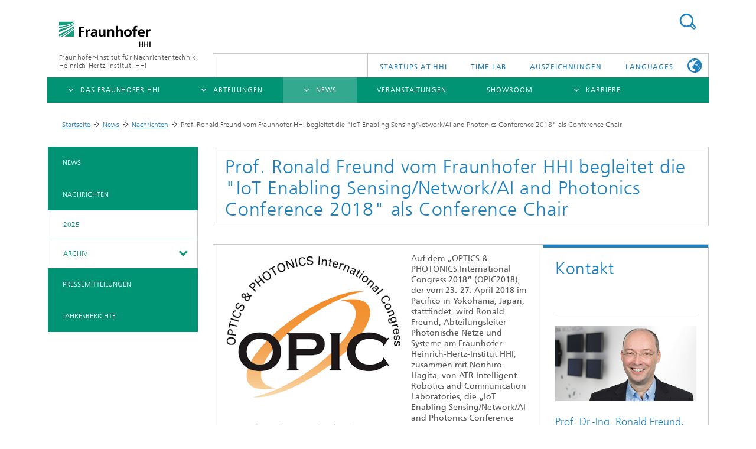

--- FILE ---
content_type: text/html; charset=utf-8
request_url: https://www.hhi.fraunhofer.de/news/nachrichten/2018/prof-ronald-freund-vom-fraunhofer-hhi-begleitet-die-iot-enabling-sensing-network-ai-and-photonics-conference-2018-als-conference-chair.html
body_size: 16029
content:
<!DOCTYPE html>
<!--[if lt IE 7]> <html class="ie6 oldie lt-ie7" dir="ltr" lang="de"> <![endif]-->
<!--[if IE 7]> <html class="ie7 oldie lt-ie8" dir="ltr" lang="de"> <![endif]-->
<!--[if IE 8]> <html class="ie8 oldie lt-ie9" dir="ltr" lang="de"> <![endif]-->
<!--[if IE 9]> <html class="ie9 oldie lt-ie10" dir="ltr" lang="de"> <![endif]-->
<!--[if gt IE 9]> <!--><html  dir="ltr" lang="de"> <!--<![endif]-->
<head>

<meta http-equiv="Content-Type" content="text/html; charset=utf-8">
<!-- 
	This website is powered by TYPO3 - inspiring people to share!
	TYPO3 is a free open source Content Management Framework initially created by Kasper Skaarhoj and licensed under GNU/GPL.
	TYPO3 is copyright 1998-2026 of Kasper Skaarhoj. Extensions are copyright of their respective owners.
	Information and contribution at https://typo3.org/
-->


<link rel="shortcut icon" href="/typo3conf/ext/hhi_template/Resources/Public/Images/favicon.ico" type="image/vnd.microsoft.icon">
<title>Prof. Ronald Freund vom Fraunhofer HHI begleitet die &quot;IoT Enabling Sensing/Network/AI and Photonics Conference 2018&quot; als Conference Chair</title>
<meta name="generator" content="TYPO3 CMS" />
<meta name="description" content="Innovationen für die digitale Gesellschaft von morgen stehen im Mittelpunkt der Forschungs- und Entwicklungsarbeit des Fraunhofer HHI. Das Institut trägt signifikant zu den Standards für Informations- und Kommunikationstechnologien bei und schafft neue Anwendungen als Partner der Industrie." />
<meta name="twitter:card" content="summary" />


<link rel="stylesheet" type="text/css" href="/fileadmin/hhi_custom.css?1638526912" media="all">
<link rel="stylesheet" type="text/css" href="/typo3conf/ext/slickcarousel/Resources/Public/Css/slick.min.css?1624340711" media="all">
<link rel="stylesheet" type="text/css" href="/typo3conf/ext/hhi_template/Resources/Public/Css/print.css?1624340708" media="all">
<link rel="stylesheet" type="text/css" href="/typo3temp/assets/css/fraunhofer.css?1768581760" media="all">
<link href="/typo3conf/ext/hhi_template/Resources/Public/Vite/assets/hhi-new.css?1762841102" rel="stylesheet" type="text/css" >



<script src="/typo3conf/ext/hhi_template/Resources/Public/JavaScript/build/fraunhofer.js?1762841164" type="text/javascript"></script>


<meta name="author" content="Fraunhofer Heinrich-Hertz-Institut">
	<meta name="robots" content="index, follow" />
	<meta name="viewport" content="width=device-width, initial-scale=1.0">
	<meta http-equiv="x-ua-compatible" content="IE=Edge">		<script type="text/x-mathjax-config">
			MathJax.Hub.Config({
				tex2jax: {
					inlineMath: [
						['$', '$'],
						['\\(', '\\)']
					],
					processEscapes: true
				}
			});
		</script>
<script defer=1 src="/typo3conf/ext/hhi_template/Resources/Public/JavaScript/src/modules/mathjax/MathJax.js?config=TeX-MML-AM_CHTML"></script><link rel="alternate" type="application/rss+xml" title="RSS-Feed" href="index.php?id=1&type=100" />
<link rel="canonical" href="https://www.hhi.fraunhofer.de/news/nachrichten/2018/prof-ronald-freund-vom-fraunhofer-hhi-begleitet-die-iot-enabling-sensing-network-ai-and-photonics-conference-2018-als-conference-chair.html"/>

<link rel="alternate" hreflang="de" href="https://www.hhi.fraunhofer.de/news/nachrichten/2018/prof-ronald-freund-vom-fraunhofer-hhi-begleitet-die-iot-enabling-sensing-network-ai-and-photonics-conference-2018-als-conference-chair.html"/>
<link rel="alternate" hreflang="en" href="https://www.hhi.fraunhofer.de/en/news/nachrichten/2018/prof-ronald-freund-from-fraunhofer-hhi-will-hold-the-conference-chair-at-the-iot-enabling-sensing-network-ai-and-photonics-conference-2018.html"/>
<link rel="alternate" hreflang="x-default" href="https://www.hhi.fraunhofer.de/news/nachrichten/2018/prof-ronald-freund-vom-fraunhofer-hhi-begleitet-die-iot-enabling-sensing-network-ai-and-photonics-conference-2018-als-conference-chair.html"/>

<script type="text/javascript">
	(function(d,s){
		var l=d.createElement(s),e=d.getElementsByTagName(s)[0];
		l.async=true;l.type='text/javascript';
		l.src='https://c.leadlab.click/86550953da0a478a.js';
		e.parentNode.insertBefore(l,e);
	})(document,'script');
</script>
</head>
<body id="p1351" class="page-1351 pagelevel-4 language-0 backendlayout-hauptspalte_marginalspalte layout-default">



<div class="fhg-wrapper">
    <noscript>
        <div class="noscript-warning">
            <p>Javascript is disabled in your browser. Please enable it for full functionality and experience.</p>
        </div>
    </noscript>

    <header role="banner">
        <div class="fhg-header">
            <div class="fhg-grid">

                <div class="row1">
                    <div class="fhg-grid-item fhg-grid-3-2-1-1 section-search">
                        <section role="search">
                            <form method="post" id="search-form" action="/suchergebnisse.html?tx_indexedsearch_pi2%5Baction%5D=search&amp;tx_indexedsearch_pi2%5Bcontroller%5D=Search&amp;cHash=9e3f4489306897cf9e0afaef6e1da1d2">
<div>
<input type="hidden" name="tx_indexedsearch_pi2[__referrer][@extension]" value="" />
<input type="hidden" name="tx_indexedsearch_pi2[__referrer][@controller]" value="Standard" />
<input type="hidden" name="tx_indexedsearch_pi2[__referrer][@action]" value="hauptspalteMarginalspalte" />
<input type="hidden" name="tx_indexedsearch_pi2[__referrer][arguments]" value="YTowOnt9fe04f1c8a561e4e896d5c6c06563c42e3ea1d059" />
<input type="hidden" name="tx_indexedsearch_pi2[__referrer][@request]" value="{&quot;@extension&quot;:null,&quot;@controller&quot;:&quot;Standard&quot;,&quot;@action&quot;:&quot;hauptspalteMarginalspalte&quot;}eb071267015a7bf80e363bf1cc6e1566a9ff3095" />
<input type="hidden" name="tx_indexedsearch_pi2[__trustedProperties]" value="{&quot;search&quot;:{&quot;extendedSearch&quot;:1,&quot;sword&quot;:1}}de29871ee8dd894ceac7a5a2b34e523dbdf6bb4e" />
</div>

                                <div class="tx-indexedsearch-hidden-fields">
                                    <input type="hidden" name="tx_indexedsearch_pi2[search][extendedSearch]" value="1" />
                                </div>
                                <div>
                                    <input class="tx-indexedsearch-searchbox-sword" id="tx-indexedsearch-searchbox-sword" type="text" name="tx_indexedsearch_pi2[search][sword]" />
                                </div>
                                <button type="submit">Suchen</button>
                            </form>

                        </section>
                    </div>
                    <div class="fhg-grid-item fhg-grid-1-1-1-1 section-title">
                        <div class="logo"><a href="/index.html"><img src="/fileadmin/Logos/hhi_logo_de.svg" width="240" height="67"   alt="Fraunhofer-Institut für Nachrichtentechnik, Heinrich-Hertz-Institut, HHI" ></a></div><div id="sprungmarken"><ul><li><a href="#react-navi" class="focus-show">Direkt zur Navigation springen<br/></a></li><li><a href="#search-form" class="focus-show">Direkt zur Suche springen<br/></a></li><li><a href="#content" class="focus-show">Direkt zum Inhalt springen<br/></a></li></ul></div>
                    </div>
                </div>

                <div class="row2">
                    <!-- @TODO: H1 for homepage, div for others -->
                    <div class="fhg-grid-item fhg-grid-1-1-1-1 section-about text-site-identifier">
                        <a href="/index.html">Fraunhofer-Institut für Nachrichtentechnik,<br> Heinrich-Hertz-Institut, HHI</a>
                    </div>

                    <div class="fhg-grid-item fhg-grid-3-2-1-1 section-nav" id="topmenu">
                        <div class="row2-1">
                            <div class="fhg-grid-item section-menu-plus">
                                <nav>
                                    <ul class="on-top-nav" style="display: flex; flex-wrap: nowrap; justify-content: flex-end">
                                        
                                            <li id="on-top-nav--item-6022" class="on-top-nav--item">
                                                <div>
                                                    <a title="Startups AT HHI" href="/start-ups-hhi.html">
                                                        Startups AT HHI
                                                    </a>
                                                </div>
                                            </li>
                                        
                                            <li id="on-top-nav--item-5856" class="on-top-nav--item">
                                                <div>
                                                    <a title="TiME Lab" href="/das-fraunhofer-hhi/kooperationen/time-lab.html">
                                                        TiME Lab
                                                    </a>
                                                </div>
                                            </li>
                                        
                                            <li id="on-top-nav--item-790" class="on-top-nav--item">
                                                <div>
                                                    <a title="Auszeichnungen" href="/das-fraunhofer-hhi/auszeichnungen.html">
                                                        Auszeichnungen
                                                    </a>
                                                </div>
                                            </li>
                                        
                                        
<li class="more"><span><div lang="en">Languages</div></span>
    <ul>
        
            
        
            
                <li class="">
                    <a href="/en/news/nachrichten/2018/prof-ronald-freund-from-fraunhofer-hhi-will-hold-the-conference-chair-at-the-iot-enabling-sensing-network-ai-and-photonics-conference-2018.html" hreflang="en" title="English">
                        <div>English</div>
                    </a>
                </li>
            
        
        
                <a hreflang="ja-JP" title="日本語" href="https://jp.hhi.fraunhofer.de/%E3%83%9B%E3%83%BC%E3%83%A0.html"><div>日本語</div></a>
            
    </ul>
</li>

                                    </ul>
                                </nav>
                            </div>
                        </div>
                    </div>

                    <script id="navigation-json" type="text/json">{ "label" : {"overview" : "Übersicht"}, "classes" : "departments-4-columns","items": [{"title":"Das Fraunhofer HHI","uid":"30","url":"/das-fraunhofer-hhi.html","items": [{"title":"Über uns","uid":"102","url":"/das-fraunhofer-hhi/ueber-uns.html","items": [{"title":"Herausforderungen und Mission","uid":"242","url":"/das-fraunhofer-hhi/ueber-uns/herausforderungen-und-mission.html"},{"title":"Organisationsplan","uid":"233","url":"/das-fraunhofer-hhi/ueber-uns/organisationsplan.html"},{"title":"Leitung","uid":"40","url":"/das-fraunhofer-hhi/leitung.html"},{"title":"Qualitätsmanagement","uid":"235","url":"/das-fraunhofer-hhi/ueber-uns/qualitaetsmanagement.html"},{"title":"Kuratorium","uid":"240","url":"/das-fraunhofer-hhi/ueber-uns/kuratorium.html"},{"title":"Kooperationen","uid":"1248","url":"/das-fraunhofer-hhi/kooperationen.html","items": [{"title":"Forschungsfabrik Mikroelektronik Deutschland (FMD)","uid":"6347","url":"/das-fraunhofer-hhi/kooperationen/forschungsfabrik-mikroelektronik-fmd.html"},{"title":"Leistungszentrum Digitale Vernetzung","uid":"1246","url":"/das-fraunhofer-hhi/kooperationen/leistungszentrum-digitale-vernetzung.html"}]},{"title":"Geschichte des HHI","uid":"103","url":"/das-fraunhofer-hhi/ueber-uns/geschichte-des-hhi.html","items": [{"title":"Biografie von Heinrich Hertz","uid":"106","url":"/das-fraunhofer-hhi/ueber-uns/geschichte-des-hhi/biografie-von-heinrich-hertz.html"},{"title":"Die wichtigsten Experimente von Heinrich Hertz","uid":"110","url":"/das-fraunhofer-hhi/ueber-uns/geschichte-des-hhi/die-wichtigsten-experimente-von-heinrich-hertz.html"},{"title":"90 Jahre HHI","uid":"1356","url":"/das-fraunhofer-hhi/ueber-uns/geschichte-des-hhi/90-jahre-hhi.html"}]}]},{"title":"Abteilungen","uid":"2726","url":"/abteilungen.html","items": [{"title":"Photonische Netze und Systeme","uid":"2728","url":"/abteilungen/pn.html"},{"title":"Photonische Komponenten","uid":"2729","url":"/abteilungen/pc.html"},{"title":"Faseroptische Sensorsysteme","uid":"2730","url":"/abteilungen/fs.html"},{"title":"Drahtlose Kommunikation und Netze","uid":"2731","url":"/abteilungen/wn.html"},{"title":"Videokommunikation und Applikationen","uid":"2732","url":"/abteilungen/vca.html"},{"title":"Vision and Imaging Technologies","uid":"2733","url":"/abteilungen/vit.html"},{"title":"Künstliche Intelligenz","uid":"2727","url":"/abteilungen/ai.html"}]},{"title":"Forschungsfelder","uid":"2458","url":"/das-fraunhofer-hhi/forschungsfelder.html","items": [{"title":"Mobilität","uid":"5512","url":"/das-fraunhofer-hhi/forschungsfelder/mobilitaet.html"},{"title":"Kompression","uid":"5379","url":"/das-fraunhofer-hhi/forschungsfelder/kompression.html"},{"title":"Multimedia","uid":"5377","url":"/das-fraunhofer-hhi/forschungsfelder/multimedia.html"},{"title":"Digitaler Zwilling","uid":"5375","url":"/das-fraunhofer-hhi/forschungsfelder/digitaler-zwilling.html"},{"title":"5G, Fiber and Beyond","uid":"2464","url":"/das-fraunhofer-hhi/forschungsfelder/5g-fiber-and-beyond.html"},{"title":"Künstliche Intelligenz","uid":"2466","url":"/das-fraunhofer-hhi/forschungsfelder/kuenstliche-intelligenz.html"},{"title":"Medizintechnik","uid":"2468","url":"/das-fraunhofer-hhi/forschungsfelder/medizintechnik.html"},{"title":"Industrie","uid":"5451","url":"/das-fraunhofer-hhi/forschungsfelder/industrie.html"},{"title":"Sensorik","uid":"2462","url":"/das-fraunhofer-hhi/forschungsfelder/sensorik.html"},{"title":"Sicherheit","uid":"2460","url":"/das-fraunhofer-hhi/forschungsfelder/sicherheit.html"},{"title":"Quantentechnologien","uid":"2631","url":"/das-fraunhofer-hhi/forschungsfelder/quantentechnologien.html"}]}]},{"title":"Abteilungen","uid":"25","url":"/abteilungen.html","items": [{"title":"Drahtlose Kommunikation und Netze","uid":"348","url":"/abteilungen/wn.html","items": [{"title":"News","uid":"6216","url":"/abteilungen/pn/news-1-1-1.html"},{"title":"Technologien und Lösungen","uid":"402","url":"/abteilungen/wn/technologien-und-loesungen.html","items": [{"title":"Maschinelles Lernen und künstliche Intelligenz für Funknetze","uid":"1910","url":"/abteilungen/wn/technologien-und-loesungen/maschinelles-lernen-und-kuenstliche-intelligenz-fuer-funknetze.html"},{"title":"Massive MIMO","uid":"1188","url":"/abteilungen/wn/technologien-und-loesungen/massive-mimo.html"},{"title":"Massive Access","uid":"1189","url":"/abteilungen/wn/technologien-und-loesungen/massive-access.html"},{"title":"mm-Welle","uid":"1187","url":"/abteilungen/wn/technologien-und-loesungen/mm-welle.html"},{"title":"Industrial Wireless","uid":"1183","url":"/abteilungen/wn/technologien-und-loesungen/industrial-wireless.html"},{"title":"Channel Sounding","uid":"1197","url":"/abteilungen/wn/technologien-und-loesungen/channel-sounding.html"},{"title":"Channel Modeling","uid":"1199","url":"/abteilungen/wn/technologien-und-loesungen/channel-modeling.html"},{"title":"High-Performance-Computing (HPC)","uid":"1201","url":"/abteilungen/wn/technologien-und-loesungen/high-performance-computing-hpc.html"},{"title":"SDR Radio Front-End","uid":"1198","url":"/abteilungen/wn/technologien-und-loesungen/sdr-radio-front-end.html"}]},{"title":"Forschungsgruppen","uid":"403","url":"/abteilungen/wn/forschungsgruppen.html","items": [{"title":"Nachhaltige und Modulare Netzwerke","uid":"6491","url":"/abteilungen/wn/forschungsgruppen/nachhaltige-und-modulare-netzwerke.html"},{"title":"Technologien und Standards","uid":"1148","url":"/abteilungen/wn/forschungsgruppen/technologien-und-standards.html"},{"title":"Signalverarbeitung und Sensing","uid":"423","url":"/abteilungen/wn/forschungsgruppen/signalverarbeitung-und-sensing.html"},{"title":"Optimierung und Lernen für die Funkkommunikation","uid":"6207","url":"/abteilungen/wn/forschungsgruppen/optimierung-und-lernen-fuer-die-funkkommunikation.html"},{"title":"Vernetzte Intelligenz und Robotik","uid":"6209","url":"/abteilungen/wn/forschungsgruppen/vernetzte-intelligenz-und-robotik.html"},{"title":"mm-Welle","uid":"424","url":"/abteilungen/wn/forschungsgruppen/mm-welle.html"},{"title":"Prototypen Entwicklung und Systemintegration","uid":"1714","url":"/abteilungen/wn/forschungsgruppen/prototypen-entwicklung-und-systemintegration.html"}]},{"title":"Projekte","uid":"404","url":"/abteilungen/wn/projekte.html","items": [{"title":"5G BERLIN","uid":"1340","url":"/abteilungen/wn/projekte/5g-berlin.html"},{"title":"5GMedCamp","uid":"2789","url":"/abteilungen/wn/projekte/5gmedcamp.html"},{"title":"6G-ADLANTIK","uid":"6263","url":"/abteilungen/wn/projekte/6g-adlantik.html"},{"title":"6G-RIC","uid":"6201","url":"/abteilungen/wn/projekte/6g-ric.html"},{"title":"6G-LICRIS","uid":"6259","url":"/abteilungen/wn/projekte/6g-licris.html"},{"title":"6G-ICAS4Mobility","uid":"6272","url":"/abteilungen/wn/projekte/6g-icas4mobility.html"},{"title":"AI4CSM","uid":"6255","url":"/abteilungen/wn/projekte/ai4csm.html"},{"title":"CampusOS","uid":"6199","url":"/abteilungen/wn/projekte/campusos.html"},{"title":"Green ICT@FMD","uid":"6253","url":"/abteilungen/wn/projekte/green-ictfmd.html"},{"title":"6G SENTINEL","uid":"6251","url":"/abteilungen/wn/projekte/6g-sentinel.html"},{"title":"KOMSENS-6G","uid":"6345","url":"/abteilungen/wn/projekte/komsens-6g.html"},{"title":"Shuttle2X","uid":"6249","url":"/abteilungen/wn/projekte/shuttle2x.html"},{"title":"UltraSec","uid":"6261","url":"/abteilungen/wn/projekte/ultrasec.html"},{"title":"Archiv","uid":"686","url":"/abteilungen/wn/projekte/archiv.html"}]},{"title":"Publikationen","uid":"405","url":"/abteilungen/wn/publikationen.html"},{"title":"Personen und Kontakt","uid":"406","url":"/abteilungen/wn/personen-und-kontakt.html"}]},{"title":"Faseroptische Sensorsysteme","uid":"91","url":"/abteilungen/fs.html","items": [{"title":"News","uid":"6214","url":"/abteilungen/pn/news-1-1.html"},{"title":"Technologien und Lösungen","uid":"241","url":"/abteilungen/fs/technologien-und-loesungen.html"},{"title":"Forschungsgruppen","uid":"104","url":"/abteilungen/fs/forschungsgruppen.html","items": [{"title":"FiberLab","uid":"105","url":"/abteilungen/fs/forschungsgruppen/fiberlab.html"},{"title":"Energiespeichersensorik","uid":"107","url":"/abteilungen/fs/forschungsgruppen/energiespeichersensorik.html"},{"title":"Oberflächenbearbeitung","uid":"109","url":"/abteilungen/fs/forschungsgruppen/oberflaechenbearbeitung.html"}]},{"title":"Projekte","uid":"297","url":"/abteilungen/fs/projekte.html","items": [{"title":"BLAST-NOZZLE","uid":"6353","url":"/abteilungen/fs/projekte/blast-nozzle.html"},{"title":"Cassiopeia","uid":"7077","url":"/abteilungen/fs/projekte/cassiopeia.html"},{"title":"quantiFARM","uid":"6751","url":"/abteilungen/fs/projekte/quantifarm.html"},{"title":"KI2L","uid":"6892","url":"/abteilungen/fs/projekte/ki2l.html"},{"title":"SUVEREN2Use","uid":"6894","url":"/abteilungen/fs/projekte/suveren2use.html"},{"title":"Streamer","uid":"6802","url":"/abteilungen/fs/projekte/streamer.html"},{"title":"OTP-2","uid":"6702","url":"/abteilungen/fs/projekte/otp-2.html"},{"title":"secureSTORAGE","uid":"6503","url":"/abteilungen/fs/projekte/securestorage.html"},{"title":"PALPABLE","uid":"6059","url":"/abteilungen/fs/projekte/palpable.html"},{"title":"Archiv","uid":"986","url":"/abteilungen/fs/projekte/archiv.html"}]},{"title":"In den Medien","uid":"6968","url":"/abteilungen/fs/in-den-medien.html"},{"title":"Personen und Kontakt","uid":"97","url":"/abteilungen/fs/personen-und-kontakt.html"}]},{"title":"Künstliche Intelligenz","uid":"2586","url":"/abteilungen/ai.html","items": [{"title":"News","uid":"6139","url":"/abteilungen/pn/news-1.html"},{"title":"Technologien und Lösungen","uid":"2626","url":"/abteilungen/ai/technologien-und-loesungen.html","items": [{"title":"SemanticLens","uid":"6737","url":"/abteilungen/ai/technologien-und-loesungen/semanticlens.html"},{"title":"Prototypical Concept-based Explanations","uid":"6339","url":"/abteilungen/ai/technologien-und-loesungen/prototypical-concept-based-explanations.html"},{"title":"Concept Relevance Propagation","uid":"6045","url":"/abteilungen/ai/technologien-und-loesungen/concept-relevance-propagation.html"},{"title":"Fraunhofer Neural Network Encoder/Decoder (NNCodec)","uid":"5848","url":"/abteilungen/ai/technologien-und-loesungen/fraunhofer-neural-network-encoder-decoder-nncodec.html"},{"title":"Prüfung, Absicherung und Zertifizierung von KI-Systemen","uid":"5740","url":"/abteilungen/ai/technologien-und-loesungen/pruefung-absicherung-und-zertifizierung-von-ki-systemen.html"},{"title":"Layer-wise Relevance Propagation","uid":"2715","url":"/abteilungen/ai/technologien-und-loesungen/layer-wise-relevance-propagation.html"},{"title":"Spectral Relevance Analysis","uid":"2713","url":"/abteilungen/ai/technologien-und-loesungen/spectral-relevance-analysis.html"},{"title":"Class Artifact Compensation","uid":"2714","url":"/abteilungen/ai/technologien-und-loesungen/class-artifact-compensation.html"},{"title":"KI-Lösungen für die Gesundheit","uid":"7690","url":"/abteilungen/ai/technologien-und-loesungen/ki-loesungen-fuer-die-gesundheit.html"},{"title":"KI-Lösungen für Umwelt und Wetter","uid":"7676","url":"/abteilungen/ai/technologien-und-loesungen/ki-loesungen-fuer-umwelt-und-wetter.html"},{"title":"Qualitätsauswertung von KI-Verfahren","uid":"7684","url":"/abteilungen/ai/technologien-und-loesungen/qualitaetsauswertung-von-ki-verfahren.html"}]},{"title":"Forschungsgruppen","uid":"2611","url":"/abteilungen/ai/forschungsgruppen.html","items": [{"title":"Erklärbare Künstliche Intelligenz","uid":"2620","url":"/abteilungen/ai/forschungsgruppen/erklaerbare-kuenstliche-intelligenz.html"},{"title":"Angewandtes Maschinelles Lernen","uid":"2617","url":"/abteilungen/ai/forschungsgruppen/angewandtes-maschinelles-lernen.html"},{"title":"Effizientes Deep Learning","uid":"2612","url":"/abteilungen/ai/forschungsgruppen/effizientes-deep-learning.html"}]},{"title":"Projekte","uid":"2593","url":"/abteilungen/ai/projekte.html","items": [{"title":"ARTEMis","uid":"6834","url":"/abteilungen/ai/projekte/artemis.html"},{"title":"G-TERM-AI","uid":"6939","url":"/abteilungen/ai/projekte/g-term-ai.html"},{"title":"ACHILLES","uid":"6725","url":"/abteilungen/ai/projekte/achilles.html"},{"title":"ESPINN","uid":"6920","url":"/abteilungen/ai/projekte/espinn.html"},{"title":"MedEWSa","uid":"6174","url":"/abteilungen/ai/projekte/medewsa.html"},{"title":"AI/AR Microscope","uid":"6115","url":"/abteilungen/ai/projekte/ai-ar-microscope.html"},{"title":"RESPITE","uid":"6047","url":"/abteilungen/ai/projekte/respite.html"},{"title":"TEF-Health","uid":"6049","url":"/abteilungen/ai/projekte/tef-health.html"},{"title":"TEMA","uid":"5882","url":"/abteilungen/ai/projekte/tema.html"},{"title":"DAKI-FWS","uid":"5591","url":"/abteilungen/ai/projekte/daki-fws.html"},{"title":"SOLP","uid":"5633","url":"/abteilungen/ai/projekte/solp.html"},{"title":"EEAI","uid":"5624","url":"/abteilungen/ai/projekte/eeai.html"},{"title":"SyReal","uid":"5506","url":"/abteilungen/ai/projekte/syreal.html"},{"title":"iToBoS","uid":"2808","url":"/abteilungen/ai/projekte/itobos.html"},{"title":"BerDiBa","uid":"5385","url":"/abteilungen/ai/berdiba.html"},{"title":"FG-AI4NDM","uid":"5383","url":"/abteilungen/ai/projekte/fg-ai4ndm.html"},{"title":"COPA EUROPE","uid":"2660","url":"/abteilungen/ai/projekte/copa-europe.html"},{"title":"KLIPS","uid":"2682","url":"/abteilungen/ai/projekte/klips.html"},{"title":"BIFOLD","uid":"2737","url":"/abteilungen/ai/projekte/bifold.html"},{"title":"Patho234","uid":"2655","url":"/abteilungen/ai/projekte/patho234.html"},{"title":"BIOQIC","uid":"2712","url":"/abteilungen/ai/projekte/bioqic.html"},{"title":"MATH+","uid":"2657","url":"/abteilungen/ai/projekte/math.html"},{"title":"SAUBER","uid":"2680","url":"/abteilungen/ai/projekte/sauber.html"},{"title":"BBDC","uid":"2658","url":"/abteilungen/ai/projekte/bbdc.html"},{"title":"TraMeExCo","uid":"2659","url":"/abteilungen/ai/projekte/trameexco.html"},{"title":"BZML","uid":"2656","url":"/abteilungen/ai/projekte/bzml.html"},{"title":"FG-AI4H","uid":"2654","url":"/abteilungen/ai/projekte/fg-ai4h.html"}]},{"title":"Publikationen","uid":"2627","url":"/abteilungen/ai/publikationen.html"},{"title":"Abschlussarbeiten","uid":"2725","url":"/abteilungen/ai/abschlussarbeiten.html"},{"title":"Personen und Kontakt","uid":"2587","url":"/abteilungen/ai/personen-und-kontakt.html"}]},{"title":"Photonische Komponenten","uid":"266","url":"/abteilungen/pc.html","items": [{"title":"News","uid":"6114","url":"/abteilungen/pc/news.html"},{"title":"Technologien und Lösungen","uid":"6852","url":"/abteilungen/pc/technologien-und-loesungen.html","items": [{"title":"Detektoren","uid":"6554","url":"/abteilungen/pc/technologien-und-loesungen/detektoren.html"},{"title":"Modulatoren","uid":"6570","url":"/abteilungen/pc/technologien-und-loesungen/modulatoren.html"},{"title":"Laser","uid":"6584","url":"/abteilungen/pc/technologien-und-loesungen/laser.html"},{"title":"Photonic InP Foundry","uid":"6606","url":"/abteilungen/pc/technologien-und-loesungen/photonic-inp-foundry.html"},{"title":"Hybrid PICs","uid":"6616","url":"/abteilungen/pc/technologien-und-loesungen/hybrid-pics.html"},{"title":"Terahertz-Sensorsysteme","uid":"6630","url":"/abteilungen/pc/technologien-und-loesungen/terahertz-sensorsysteme.html"},{"title":"IC Design","uid":"6646","url":"/abteilungen/pc/technologien-und-loesungen/ic-design.html"}]},{"title":"Forschungsgruppen","uid":"270","url":"/abteilungen/pc/forschungsgruppen.html","items": [{"title":"Detektoren","uid":"308","url":"/abteilungen/pc/forschungsgruppen/detektoren.html"},{"title":"Modulatoren","uid":"307","url":"/abteilungen/pc/forschungsgruppen/modulatoren.html"},{"title":"Laser","uid":"306","url":"/abteilungen/pc/forschungsgruppen/laser.html"},{"title":"Photonic InP Foundry","uid":"305","url":"/abteilungen/pc/forschungsgruppen/photonic-inp-foundry.html"},{"title":"Hybrid PICs","uid":"304","url":"/abteilungen/pc/forschungsgruppen/hybrid-pics.html"},{"title":"Terahertz-Sensorsysteme","uid":"303","url":"/abteilungen/pc/forschungsgruppen/terahertz-sensorsysteme.html"},{"title":"IC Design","uid":"302","url":"/abteilungen/pc/forschungsgruppen/ic-design.html"},{"title":"Epitaxie","uid":"300","url":"/abteilungen/pc/forschungsgruppen/epitaxie.html"},{"title":"Prozessierung","uid":"299","url":"/abteilungen/pc/forschungsgruppen/prozessierung.html"},{"title":"Backend","uid":"919","url":"/abteilungen/pc/forschungsgruppen/backend-packaging/backend.html"},{"title":"Packaging","uid":"920","url":"/abteilungen/pc/forschungsgruppen/backend-packaging/packaging.html"}]},{"title":"Projekte","uid":"269","url":"/abteilungen/pc/projekte.html","items": [{"title":"eCAUSIS","uid":"6735","url":"/abteilungen/pc/projekte/ecausis.html"},{"title":"GATEPOST","uid":"6415","url":"/abteilungen/pc/projekte/gatepost.html"},{"title":"HiCONNECTs","uid":"6366","url":"/abteilungen/pc/projekte/hiconnects.html"},{"title":"PARALIA","uid":"6409","url":"/abteilungen/pc/projekte/paralia.html"},{"title":"PATTERN","uid":"6417","url":"/abteilungen/pc/projekte/pattern.html"},{"title":"PhotonHub Europe","uid":"2776","url":"/abteilungen/pc/projekte/photonhub-europe.html"},{"title":"PoLiSiQ","uid":"6780","url":"/abteilungen/pc/projekte/polisiq-1.html"},{"title":"POLYNICES","uid":"5794","url":"/abteilungen/pc/projekte/polynices-hyb.html"},{"title":"QSNP","uid":"6131","url":"/abteilungen/pc/projekte/qsnp.html"},{"title":"Qu-Pilot & Qu-Test","uid":"6129","url":"/abteilungen/pc/projekte/qu-pilot-qu-test.html"},{"title":"QuNET","uid":"2053","url":"/abteilungen/pc/projekte/qunet-alpha.html"},{"title":"QuNET+DECODE","uid":"6401","url":"/abteilungen/pc/projekte/qunet-decode.html"},{"title":"QuNET+LORELAY","uid":"6018","url":"/abteilungen/pc/projekte/qunet-lorelay.html"},{"title":"QuNET+RECONNAITRE","uid":"6399","url":"/abteilungen/pc/projekte/qunet-reconnaitre.html"},{"title":"RAINBOW","uid":"5648","url":"/abteilungen/pc/projekte/rainbow-1.html"},{"title":"RETINA","uid":"6413","url":"/abteilungen/pc/projekte/retina.html"},{"title":"Space FIT","uid":"6403","url":"/abteilungen/pc/projekte/space-fit.html"},{"title":"SPRINTER","uid":"5790","url":"/abteilungen/pc/sprinter-hyb.html"},{"title":"TERA6G","uid":"5791","url":"/abteilungen/pc/projekte/tera6g.html"},{"title":"VOMBAT","uid":"5801","url":"/abteilungen/pc/projekte/naechste-projekte/vombat.html"},{"title":"Archiv","uid":"356","url":"/abteilungen/pc/projekte/archiv.html"}]},{"title":"In den Medien","uid":"6966","url":"/abteilungen/pc/in-den-medien.html"},{"title":"Publikationen","uid":"268","url":"/abteilungen/pc/publikationen.html"},{"title":"Personen und Kontakt","uid":"267","url":"/abteilungen/pc/personen-und-kontakt.html"}]},{"title":"Photonische Netze und Systeme","uid":"26","url":"/abteilungen/pn.html","items": [{"title":"News","uid":"6112","url":"/abteilungen/pn/news.html"},{"title":"Technologien","uid":"71","url":"/abteilungen/pn/technologien.html"},{"title":"Hardware-Lösungen","uid":"1629","url":"/abteilungen/pn/hardware-loesungen.html"},{"title":"Software-Lösungen","uid":"6711","url":"/abteilungen/pn/software-loesungen.html"},{"title":"Forschungsgruppen","uid":"70","url":"/abteilungen/pn/forschungsgruppen.html","items": [{"title":"Optische Untersee- und Kernnetze","uid":"1572","url":"/scs.html"},{"title":"Optische Metro-, Zugangs- und Inhausnetze","uid":"1512","url":"/abteilungen/pn/forschungsgruppen/optische-metro-zugangs-und-inhausnetze.html"},{"title":"Optische Freistrahlsysteme","uid":"1451","url":"/abteilungen/pn/forschungsgruppen/optische-freistrahlsysteme.html"},{"title":"Digitale Signalverarbeitung","uid":"1809","url":"/abteilungen/pn/forschungsgruppen/digitale-signalverarbeitung.html"},{"title":"Electronic Systems","uid":"6426","url":"/abteilungen/pn/forschungsgruppen/electronic-systems.html"},{"title":"Space Division Multiplexing","uid":"6461","url":"/abteilungen/pn/forschungsgruppen/space-division-multiplexing.html"}]},{"title":"Projekte","uid":"72","url":"/abteilungen/pn/projekte.html","items": [{"title":"5G-COMPASS","uid":"6760","url":"/abteilungen/pn/projekte/5g-compass.html"},{"title":"6G-ADLANTIK","uid":"6658","url":"/abteilungen/pn/projekte/6g-adlantik.html"},{"title":"6G-NETFAB","uid":"6671","url":"/abteilungen/pn/projekte/6g-netfab.html"},{"title":"6G-RIC","uid":"6457","url":"/abteilungen/pn/projekte/6g-ric.html"},{"title":"ALLEGRO","uid":"5980","url":"/abteilungen/pn/projekte/allegro.html"},{"title":"AZUR","uid":"6988","url":"/abteilungen/pn/projekte/azur.html"},{"title":"B5G-OPEN","uid":"5669","url":"/abteilungen/pn/projekte/b5g-open.html"},{"title":"ESSENCE-6GM","uid":"6514","url":"/abteilungen/pn/projekte/essence-6gm.html"},{"title":"FLEX SCALE","uid":"6421","url":"/abteilungen/pn/projekte/flex-scale.html"},{"title":"FRONT-RUNNER","uid":"6008","url":"/abteilungen/pn/projekte/front-runner.html"},{"title":"GreenICT@FMD","uid":"5982","url":"/abteilungen/pn/projekte/greenict.html"},{"title":"HYPERCORE","uid":"6604","url":"/abteilungen/pn/projekte/hypercore.html"},{"title":"INSTINCT","uid":"6459","url":"/abteilungen/pn/projekte/instinct.html"},{"title":"LINCNET","uid":"5707","url":"/abteilungen/pn/projekte/lincnet.html"},{"title":"medCS.5","uid":"5969","url":"/abteilungen/pn/projekte/med.html"},{"title":"OPTIMUX","uid":"6741","url":"/abteilungen/pn/projekte/optimux.html"},{"title":"OWIND","uid":"5890","url":"/abteilungen/pn/projekte/owind.html"},{"title":"OWIMED","uid":"5996","url":"/abteilungen/pn/projekte/owimed.html"},{"title":"PICANT-BOS","uid":"6758","url":"/abteilungen/pn/projekte/picant-bos.html"},{"title":"PONGO","uid":"6756","url":"/abteilungen/pn/projekte/pongo.html"},{"title":"PONTROSA","uid":"6602","url":"/abteilungen/pn/projekte/pontrosa.html"},{"title":"PROTEUS-6G","uid":"6680","url":"/abteilungen/pn/projekte/proteus-6g.html"},{"title":"Q-net-Q","uid":"5999","url":"/abteilungen/pn/projekte/q-net-q.html"},{"title":"Quantenrepeater.Net (QR.N)","uid":"6723","url":"/abteilungen/pn/projekte/quantenrepeaternet-qrn.html"},{"title":"QuNET","uid":"2331","url":"/abteilungen/pn/projekte/qunet-alpha.html"},{"title":"QuNET+ISQKMS","uid":"5966","url":"/abteilungen/pn/projekte/standard-titel-1.html"},{"title":"QuNET+ML","uid":"5667","url":"/abteilungen/pn/projekte/qunet-ml.html"},{"title":"QuNET+ProQuake","uid":"5950","url":"/abteilungen/pn/projekte/standard-titel.html"},{"title":"SHINKA","uid":"6925","url":"/abteilungen/pn/projekte/shinka.html"},{"title":"SQuaD","uid":"5972","url":"/abteilungen/pn/projekte/squad.html"},{"title":"SUSTAINET","uid":"6709","url":"/abteilungen/pn/projekte/sustainet.html"},{"title":"Archiv","uid":"219","url":"/abteilungen/pn/projekte/archiv.html"}]},{"title":"In den Medien","uid":"6970","url":"/abteilungen/pn/in-den-medien.html"},{"title":"Publikationen","uid":"1486","url":"/abteilungen/pn/publikationen.html"},{"title":"Personen und Kontakt","uid":"73","url":"/abteilungen/pn/personen-und-kontakt.html","items": [{"title":"Komitees und Mitgliedschaften","uid":"144","url":"/abteilungen/pn/personen-und-kontakt/komitees-und-mitgliedschaften.html"}]}]},{"title":"Videokommunikation und Applikationen","uid":"2089","url":"/abteilungen/vca.html","items": [{"title":"News","uid":"6220","url":"/abteilungen/pn/news-1-1-1-1-1.html"},{"title":"Technologien und Lösungen","uid":"2265","url":"/abteilungen/vca/technologien-und-loesungen.html","items": [{"title":"H.266 / VVC","uid":"2313","url":"/abteilungen/vca/technologien-und-loesungen/h266-vvc.html"},{"title":"MPEG-NNC","uid":"2741","url":"/abteilungen/vca/technologien-und-loesungen/mpeg-nnc.html"},{"title":"H.265 / HEVC","uid":"2311","url":"/abteilungen/vca/technologien-und-loesungen/h265-hevc.html"},{"title":"MPEG-OMAF","uid":"2261","url":"/abteilungen/vca/technologien-und-loesungen/mpeg-omaf.html"},{"title":"H.264 / AVC","uid":"2428","url":"/abteilungen/vca/technologien-und-loesungen/h264-avc.html"}]},{"title":"Forschungsgruppen","uid":"2110","url":"/abteilungen/vca/forschungsgruppen.html","items": [{"title":"Videokodierungstechnologien","uid":"2161","url":"/abteilungen/vca/forschungsgruppen/videokodierungstechnologien.html"},{"title":"Videokodierungssysteme","uid":"2292","url":"/abteilungen/vca/forschungsgruppen/videokodierungssysteme.html"},{"title":"Multimedia-Kommunikation","uid":"2239","url":"/abteilungen/vca/forschungsgruppen/multimedia-kommunikation.html"},{"title":"Eingebettete Systeme","uid":"2144","url":"/abteilungen/vca/forschungsgruppen/eingebettete-systeme.html"}]},{"title":"Projekte","uid":"2093","url":"/abteilungen/vca/projekte.html","items": [{"title":"VoluProf","uid":"2739","url":"/abteilungen/vca/projekte/voluprof.html"},{"title":"Immersive Streaming","uid":"2740","url":"/abteilungen/vca/projekte/immersive-streaming.html"},{"title":"8K Berlin","uid":"5769","url":"/abteilungen/vca/forschungsgruppen/8k-sequences.html"},{"title":"NextGenVideo","uid":"2429","url":"/abteilungen/vca/projekte/nextgenvideo.html"},{"title":"Archiv der abgeschlossenden Projekte","uid":"2094","url":"/abteilungen/vca/projekte/archiv-der-abgeschlossenden-projekte.html"}]},{"title":"Publikationen","uid":"2453","url":"/abteilungen/vca/publikationen.html"},{"title":"Personen und Kontakt","uid":"2090","url":"/abteilungen/vca/personen-und-kontakt.html"}]},{"title":"Vision and Imaging Technologies","uid":"182","url":"/abteilungen/vit.html","items": [{"title":"News","uid":"6218","url":"/abteilungen/pn/news-1-1-1-1.html"},{"title":"Technologien und Lösungen","uid":"5629","url":"/abteilungen/vit/technologien-und-loesungen.html","items": [{"title":"Technologien für Industrie, Bauwesen und Landwirtschfaft","uid":"6387","url":"/abteilungen/vit/technologien-und-loesungen/virtual-humans-for-xr-and-immersive-media-1.html"},{"title":"Lösungen für Computer-gestützte Assistenzsysteme in der Medizin","uid":"5886","url":"/abteilungen/vit/technologien-und-loesungen/solutions-for-computer-assisted-medicine.html"},{"title":"Virtual Humans für XR und Immersive Medien","uid":"5762","url":"/abteilungen/vit/technologien-und-loesungen/virtual-humans-for-xr-and-immersive-media.html"},{"title":"Lösungen für sichere Authentifizierung","uid":"6389","url":"/abteilungen/vit/technologien-und-loesungen/virtual-humans-for-xr-and-immersive-media-1-1.html"},{"title":"Immersive Audiovisual Media","uid":"6391","url":"/abteilungen/vit/technologien-und-loesungen/virtual-humans-for-xr-and-immersive-media-1-1-1.html"}]},{"title":"Forschungsgruppen","uid":"184","url":"/abteilungen/vit/forschungsgruppen.html","items": [{"title":"Computer Vision und Grafik","uid":"201","url":"/abteilungen/vit/forschungsgruppen/computer-vision-und-grafik.html"},{"title":"Immersive Medien und Kommunikation","uid":"202","url":"/abteilungen/vit/forschungsgruppen/immersive-medien-und-kommunikation.html"},{"title":"Aufnahme- und Anzeigesysteme","uid":"203","url":"/abteilungen/vit/forschungsgruppen/aufnahme-und-anzeigesysteme.html"},{"title":"Interaktive und kognitive Systeme","uid":"2700","url":"/abteilungen/vit/forschungsgruppen/interaktive-und-kognitive-systeme.html"}]},{"title":"Projekte","uid":"185","url":"/abteilungen/vit/projekte.html","items": [{"title":"TeMoRett","uid":"5915","url":"/abteilungen/vit/temorett.html"},{"title":"ACRAT","uid":"7085","url":"/abteilungen/vit/projekte/acrat.html"},{"title":"ARES","uid":"5909","url":"/abteilungen/vit/ares.html"},{"title":"EPSILON","uid":"6150","url":"/abteilungen/vit/projekte/epsilon.html"},{"title":"FollowAI","uid":"7079","url":"/abteilungen/vit/projekte/bim-pass-1.html"},{"title":"XRIA","uid":"7653","url":"/abteilungen/vit/projekte/personvr-1.html"},{"title":"EndoScan3D","uid":"6181","url":"/abteilungen/vit/projekte/endoscan3d.html"},{"title":"K3VR","uid":"6133","url":"/abteilungen/vit/projekte/k3vr.html"},{"title":"KIARA","uid":"5911","url":"/abteilungen/vit/kiara.html"},{"title":"NeoSpek","uid":"6362","url":"/abteilungen/vit/projekte/neospek.html"},{"title":"NeuroHum","uid":"2838","url":"/abteilungen/vit/projekte/neurohum.html"},{"title":"REFRAME","uid":"6778","url":"/abteilungen/vit/projekte/reframe.html"},{"title":"SPIRIT","uid":"5854","url":"/abteilungen/vit/projekte/spirit.html"},{"title":"XR4Human","uid":"5858","url":"/abteilungen/vit/projekte/xr4human.html"},{"title":"Archiv","uid":"280","url":"/abteilungen/vit/projekte/archiv.html"}]},{"title":"Publikationen","uid":"2293","url":"/abteilungen/vit/publikationen.html"},{"title":"Personen und Kontakt","uid":"186","url":"/abteilungen/vit/personen-und-kontakt.html"},{"title":"Studentische Arbeiten","uid":"5661","url":"/abteilungen/vit/studentische-arbeiten.html"}]}]},{"title":"News","active": true,"uid":"292","url":"/news.html","items": [{"title":"Nachrichten","active": true,"uid":"10","url":"/news/nachrichten.html","items": [{"title":"2025","uid":"6704","url":"/news/nachrichten/2025.html"},{"title":"Archiv","uid":"34","url":"/news/nachrichten/archiv.html","items": [{"title":"2024","uid":"6307","url":"/news/nachrichten/archiv/2024.html"},{"title":"2023","uid":"6232","url":"/news/nachrichten/archiv/2022-1.html"},{"title":"2022","uid":"5926","url":"/news/nachrichten/archiv/2022.html"},{"title":"2021","uid":"5610","url":"/news/nachrichten/archiv/nachrichten-2020-1.html"},{"title":"2020","uid":"2709","url":"/news/nachrichten/archiv/nachrichten-2020.html"}]}]},{"title":"Pressemitteilungen","uid":"380","url":"/news/pressemitteilungen.html"},{"title":"Jahresberichte","uid":"1010","url":"/news/jahresberichte.html"}]},{"title":"Veranstaltungen","uid":"8","url":"/veranstaltungen.html"},{"title":"Showroom","uid":"6077","url":"/showroom.html"},{"title":"Karriere","uid":"88","url":"/jobs-und-karriere.html","items": [{"title":"Unsere Stellen","uid":"6028","url":"/jobs-und-karriere/karriere-neu.html"},{"title":"Weitere Infos zum Fraunhofer HHI als Arbeitgeber","uid":"5832","url":"/jobs-und-karriere/weitere-infos-zum-fraunhofer-hhi-als-arbeitgeber.html"}]},{"title":"Kontakt","uid":"262","url":"/kontakt.html"}]}</script><div id="react-navi" class="react-navi"><div class="hasSubmenu desktop"><ul class="level"><li><div class="hasSubmenu desktop"><a><span>Das Fraunhofer HHI</span></a></div></li><li><div class="hasSubmenu desktop"><a><span>Abteilungen</span></a></div></li><li><div class="hasSubmenu desktop"><a><span>News</span></a></div></li><li><div class="desktop"><a href><span>Veranstaltungen</span></a></div></li><li><div class="desktop"><a href><span>Showroom</span></a></div></li><li><div class="hasSubmenu desktop"><a><span>Karriere</span></a></div></li><li><div class="desktop"><a href><span>Kontakt</span></a></div></li></ul></div></div>
                    <div class="fhg-grid-item fhg-grid-4-3-2-1 section-nav" id="menu">
                        <div class="section-menu">
                        </div>
                    </div>
                </div>
            </div>
        </div>
    </header>
    
    
    <div id="breadcrumb_nav"><ul><li><a href="/index.html">Startseite</a> <span class="breadcrum_pfeil">></span> </li><li><a href="/news.html">News</a> <span class="breadcrum_pfeil">></span> </li><li><a href="/news/nachrichten.html">Nachrichten</a> <span class="breadcrum_pfeil">></span> </li>Prof. Ronald Freund vom Fraunhofer HHI begleitet die "IoT Enabling Sensing/Network/AI and Photonics Conference 2018" als Conference Chair</ul></div>
    <div class="left-sidebar fhg-grid-item fhg-grid-1-1-0-0">
        <a href="/news.html"><span class="menu_head">News</span></a><a href="/news/nachrichten.html" title="Nachrichten" class="menu_head">Nachrichten</a><ul id="sidebar_menu" ><li><a href="/news/nachrichten/2025.html" title="2025">2025</a></li><li class="dropdown"><button class="toggleSubmenu" title="Toggle Submenu">&nbsp;</button><a href="/news/nachrichten/archiv.html" title="Nachrichten-Archiv">Archiv</a><ul id="sidebar_menu" ><li><a href="/news/nachrichten/archiv/2024.html" title="Nachrichten 2024">2024</a></li><li><a href="/news/nachrichten/archiv/2022-1.html" title="Nachrichten 2023">2023</a></li><li><a href="/news/nachrichten/archiv/2022.html" title="Nachrichten 2022">2022</a></li><li><a href="/news/nachrichten/archiv/nachrichten-2020-1.html" title="Nachrichten 2021">2021</a></li><li><a href="/news/nachrichten/archiv/nachrichten-2020.html" title="Nachrichten 2020">2020</a></li></ul></li></ul><a href="/news/pressemitteilungen.html" title="Pressemitteilungen" class="menu_head">Pressemitteilungen</a><a href="/news/jahresberichte.html" title="Erfahren Sie mehr über unsere Forschung und Pläne für eine grüne Digitalisierung in unserem Jahresbericht." class="menu_head">Jahresberichte</a>
    </div>
    <!-- TYPO3SEARCH_begin -->
    
    <div class="fhg-main fhg-grid-item fhg-grid-3-2-2-1 hhi-content" id="top-content">
        <div class="top_content">
            
                    <div class="top_content_row">
                        <div id="top_content_left">
                            <div class="csc-default">
                                <header><h1>Prof. Ronald Freund vom Fraunhofer HHI begleitet die &quot;IoT Enabling Sensing/Network/AI and Photonics Conference 2018&quot; als Conference Chair</h1></header>
                            </div>
                        </div>
                        
                    </div>
                
            
        </div>
    </div>
    <div class="fhg-main fhg-grid-item fhg-grid-3-columns hhi-content main_marginal "
         id="content">
        
        

        <div class="frame frame-content-type-textmedia csc-default" id="c19672">
            <div class="ce-frame ">
                
    
           

	

</header>
        

    <div class="ce-textpic ce-left ce-intext">
        
            

    <div class="ce-gallery columns_1 padding_to_text   "
         data-ce-columns="1" data-ce-images="1">
        
        
            <div class="ce-row">
                
                    

                        <div class="ce-column">

                            

                                    
                                            
                                                    <div class="ce-media">
                                                
                                        

                                
                            
                                    
    
            
                    
    <img title="O P I C2018" src="/fileadmin/_processed_/7/1/csm_OPIC2018_d86cb86718.png" width="300" height="247" loading="lazy" alt="" />

                
        

                                

                            
                        </div>
                        
            </div>


</div>


</div>











        

        <div class="ce-bodytext">
            

            <p><b>Auf dem „OPTICS &amp; PHOTONICS International Congress 2018“ (OPIC2018), der vom 23.-27. April 2018 im Pacifico in Yokohama, Japan, stattfindet, wird Ronald Freund, Abteilungsleiter Photonische Netze und Systeme am Fraunhofer Heinrich-Hertz-Institut HHI, zusammen mit Norihiro Hagita, von ATR Intelligent Robotics and Communication Laboratories, die „IoT Enabling Sensing/Network/AI and Photonics Conference 2018“ als Conference Chair begleiten. <br><br></b>Die OPIC ist der größte Kongress für Optik und Photonik in Japan und gleichzeitig international eines der größten und prestigeträchtigsten Events in diesem Feld. Erklärtes Ziel der OPIC2018 ist es, die durch Optik und Photonik realisierbare Zukunft unserer Gesellschaft zu diskutieren, basierend auf den weltweit aktuellsten Kenntnissen und Technologien. Der Kongress, der jährlich in Japan stattfindet und in enger Kooperation zwischen Wissenschaft und Industrie abgehalten wird, umfasst spezialisierte internationale Konferenzen, die ein breites Spektrum von Tätigkeitsfeldern in Optik und Photonik abdecken. Die OPIC2018 soll weiterhin die Vernetzung mit der am gleichen Ort stattfindenden „OPTICS &amp; PHOTONICS International Exhibition“ (OPIE’18) ausbauen.<br><br>Außer den bereits genannten Zielen der OPIC2018 bietet der Kongress und die angrenzende OPIE’18 außerdem eine Plattform, um mit namhaften japanischen Industrievertretern wie DOCOMO, Hamamatsu Photonics, Panasonic, Mitsubishi Electric oder NEC in Kontakt zu treten. <br><br>Weitere Informationen zur OPIC2018 finden Sie <a href="https://opicon.jp/" title="OPIC" target="_blank" rel="noreferrer">hier</a> . <b><br></b><br>  </p>
        </div>

        
    </div>
    



                


            </div>
        </div>
    


    </div>
    <div class="fhg-sidebar">
        <aside role="complementary">
            

        <div class="frame frame-content-type-list csc-default"
             id="c19674">
            <div class="fluid-default">
                

	
        <header class="ce-header">
		
				
			

		

    
            
                

    
            <h2 class="">
                Kontakt
            </h2>
        



            
        




		

		




		
				
			
    </header>
	


                
	<div class="business-card"><div class="card-container"><div class="card"><div class="info"><h4 class="name"><span class="name2"></span></h4></div></div><div class="card"><div class="image"><img src="/fileadmin/_processed_/2/d/csm_contact_Freund_Ronald_763fd4d140.jpg" width="640" height="340"  loading="lazy"  alt="Prof. Dr.-Ing. Ronald Freund, MBA" title="Prof. Dr.-Ing. Ronald Freund, MBA" ></div><div class="info"><h4 class="name"><span class="title">Prof. Dr.-Ing.</span> <span class="name2">Ronald Freund, MBA</span></h4><p class="position"><p>Abteilungsleiter Photonische Netze und Systeme</p></p><p class="phone">Tel. +49 30 31002-652</p><div class="cta-block"><ul class="fhg-list arrowed-list"><li class="email"><a href="mailto:ronald.freund@hhi.fraunhofer.de" onmousedown="wiredminds.push(['setTrackParam', 'wm_page_name', 'EMAIL|Ronald Freund, MBA']); wiredminds.push(['setTrackParam', 'wm_milestone', 'Klick E-Mail']); wiredminds.push(['count']);" title="&#114;&#111;&#110;&#97;&#108;&#100;&#46;&#102;&#114;&#101;&#117;&#110;&#100;&#64;&#104;&#104;&#105;&#46;&#102;&#114;&#97;&#117;&#110;&#104;&#111;&#102;&#101;&#114;&#46;&#100;&#101;">E-Mail senden</a></li></ul></div></div></div></div></div>

                


            </div>
        </div>
    

        </aside>
    </div>
    <!-- TYPO3SEARCH_end -->

    <footer role="contentinfo">
        <div class="fhg-footer">
            <div class="fhg-grid">

                <div class="row-social2">
                    <div class="fhg-grid-item section-follow">
                        	<h3 class="title">Folgen Sie uns</h3>
	<ul>
		<li><a target="_blank" href="https://bsky.app/profile/fraunhoferhhi.bsky.social" class="button bluesky" title="Treffen Sie uns auf Bluesky"><svg role="img" viewBox="0 0 24 24" xmlns="http://www.w3.org/2000/svg"><path d="M12 10.8c-1.087-2.114-4.046-6.053-6.798-7.995C2.566.944 1.561 1.266.902 1.565.139 1.908 0 3.08 0 3.768c0 .69.378 5.65.624 6.479.815 2.736 3.713 3.66 6.383 3.364.136-.02.275-.039.415-.056-.138.022-.276.04-.415.056-3.912.58-7.387 2.005-2.83 7.078 5.013 5.19 6.87-1.113 7.823-4.308.953 3.195 2.05 9.271 7.733 4.308 4.267-4.308 1.172-6.498-2.74-7.078a8.741 8.741 0 0 1-.415-.056c.14.017.279.036.415.056 2.67.297 5.568-.628 6.383-3.364.246-.828.624-5.79.624-6.478 0-.69-.139-1.861-.902-2.206-.659-.298-1.664-.62-4.3 1.24C16.046 4.748 13.087 8.687 12 10.8Z"/></svg><span class="sr-only">Treffen Sie uns auf Bluesky</span></a></li>
		<li><a target="_blank" href="https://wisskomm.social/@FraunhoferHHI" class="button mastodon" title="Treffen Sie uns auf Mastodon"><svg role="img" viewBox="0 0 24 24" xmlns="http://www.w3.org/2000/svg"><path d="M23.268 5.313c-.35-2.578-2.617-4.61-5.304-5.004C17.51.242 15.792 0 11.813 0h-.03c-3.98 0-4.835.242-5.288.309C3.882.692 1.496 2.518.917 5.127.64 6.412.61 7.837.661 9.143c.074 1.874.088 3.745.26 5.611.118 1.24.325 2.47.62 3.68.55 2.237 2.777 4.098 4.96 4.857 2.336.792 4.849.923 7.256.38.265-.061.527-.132.786-.213.585-.184 1.27-.39 1.774-.753a.057.057 0 0 0 .023-.043v-1.809a.052.052 0 0 0-.02-.041.053.053 0 0 0-.046-.01 20.282 20.282 0 0 1-4.709.545c-2.73 0-3.463-1.284-3.674-1.818a5.593 5.593 0 0 1-.319-1.433.053.053 0 0 1 .066-.054c1.517.363 3.072.546 4.632.546.376 0 .75 0 1.125-.01 1.57-.044 3.224-.124 4.768-.422.038-.008.077-.015.11-.024 2.435-.464 4.753-1.92 4.989-5.604.008-.145.03-1.52.03-1.67.002-.512.167-3.63-.024-5.545zm-3.748 9.195h-2.561V8.29c0-1.309-.55-1.976-1.67-1.976-1.23 0-1.846.79-1.846 2.35v3.403h-2.546V8.663c0-1.56-.617-2.35-1.848-2.35-1.112 0-1.668.668-1.67 1.977v6.218H4.822V8.102c0-1.31.337-2.35 1.011-3.12.696-.77 1.608-1.164 2.74-1.164 1.311 0 2.302.5 2.962 1.498l.638 1.06.638-1.06c.66-.999 1.65-1.498 2.96-1.498 1.13 0 2.043.395 2.74 1.164.675.77 1.012 1.81 1.012 3.12z"/></svg><span class="sr-only">Treffen Sie uns auf Mastodon</span></a></li>
		<li><a target="_blank" href="https://www.linkedin.com/company/fraunhofer-hhi" class="button linkedin" title="Treffen Sie uns bei LinkedIn"><svg xmlns="http://www.w3.org/2000/svg" viewBox="0 0 24 24"> <g> <path fill="none" d="M0 0h24v24H0z"/> <path fill-rule="nonzero" d="M6.94 5a2 2 0 1 1-4-.002 2 2 0 0 1 4 .002zM7 8.48H3V21h4V8.48zm6.32 0H9.34V21h3.94v-6.57c0-3.66 4.77-4 4.77 0V21H22v-7.93c0-6.17-7.06-5.94-8.72-2.91l.04-1.68z"/> </g> </svg><span class="sr-only">Treffen Sie uns bei LinkedIn</span></a></li>
		<li><a target="_blank" href="https://www.instagram.com/fraunhofer_hhi/" class="button instagram" title="Besuchen Sie unser Instragram-Profil"><svg role="img" viewBox="0 0 24 24" xmlns="http://www.w3.org/2000/svg"><path d="M7.0301.084c-1.2768.0602-2.1487.264-2.911.5634-.7888.3075-1.4575.72-2.1228 1.3877-.6652.6677-1.075 1.3368-1.3802 2.127-.2954.7638-.4956 1.6365-.552 2.914-.0564 1.2775-.0689 1.6882-.0626 4.947.0062 3.2586.0206 3.6671.0825 4.9473.061 1.2765.264 2.1482.5635 2.9107.308.7889.72 1.4573 1.388 2.1228.6679.6655 1.3365 1.0743 2.1285 1.38.7632.295 1.6361.4961 2.9134.552 1.2773.056 1.6884.069 4.9462.0627 3.2578-.0062 3.668-.0207 4.9478-.0814 1.28-.0607 2.147-.2652 2.9098-.5633.7889-.3086 1.4578-.72 2.1228-1.3881.665-.6682 1.0745-1.3378 1.3795-2.1284.2957-.7632.4966-1.636.552-2.9124.056-1.2809.0692-1.6898.063-4.948-.0063-3.2583-.021-3.6668-.0817-4.9465-.0607-1.2797-.264-2.1487-.5633-2.9117-.3084-.7889-.72-1.4568-1.3876-2.1228C21.2982 1.33 20.628.9208 19.8378.6165 19.074.321 18.2017.1197 16.9244.0645 15.6471.0093 15.236-.005 11.977.0014 8.718.0076 8.31.0215 7.0301.0839m.1402 21.6932c-1.17-.0509-1.8053-.2453-2.2287-.408-.5606-.216-.96-.4771-1.3819-.895-.422-.4178-.6811-.8186-.9-1.378-.1644-.4234-.3624-1.058-.4171-2.228-.0595-1.2645-.072-1.6442-.079-4.848-.007-3.2037.0053-3.583.0607-4.848.05-1.169.2456-1.805.408-2.2282.216-.5613.4762-.96.895-1.3816.4188-.4217.8184-.6814 1.3783-.9003.423-.1651 1.0575-.3614 2.227-.4171 1.2655-.06 1.6447-.072 4.848-.079 3.2033-.007 3.5835.005 4.8495.0608 1.169.0508 1.8053.2445 2.228.408.5608.216.96.4754 1.3816.895.4217.4194.6816.8176.9005 1.3787.1653.4217.3617 1.056.4169 2.2263.0602 1.2655.0739 1.645.0796 4.848.0058 3.203-.0055 3.5834-.061 4.848-.051 1.17-.245 1.8055-.408 2.2294-.216.5604-.4763.96-.8954 1.3814-.419.4215-.8181.6811-1.3783.9-.4224.1649-1.0577.3617-2.2262.4174-1.2656.0595-1.6448.072-4.8493.079-3.2045.007-3.5825-.006-4.848-.0608M16.953 5.5864A1.44 1.44 0 1 0 18.39 4.144a1.44 1.44 0 0 0-1.437 1.4424M5.8385 12.012c.0067 3.4032 2.7706 6.1557 6.173 6.1493 3.4026-.0065 6.157-2.7701 6.1506-6.1733-.0065-3.4032-2.771-6.1565-6.174-6.1498-3.403.0067-6.156 2.771-6.1496 6.1738M8 12.0077a4 4 0 1 1 4.008 3.9921A3.9996 3.9996 0 0 1 8 12.0077"/></svg><span class="sr-only">Besuchen Sie unser Instragram-Profil</span></a></li>
		<li><a target="_blank" href="https://www.youtube.com/channel/UC2Xn9I2d4lGfuHg4L_LCQuA" class="button youtube" title="Unser Video-Channel bei Youtube"><svg role="img" viewBox="0 0 24 24" xmlns="http://www.w3.org/2000/svg"><path d="M23.498 6.186a3.016 3.016 0 0 0-2.122-2.136C19.505 3.545 12 3.545 12 3.545s-7.505 0-9.377.505A3.017 3.017 0 0 0 .502 6.186C0 8.07 0 12 0 12s0 3.93.502 5.814a3.016 3.016 0 0 0 2.122 2.136c1.871.505 9.376.505 9.376.505s7.505 0 9.377-.505a3.015 3.015 0 0 0 2.122-2.136C24 15.93 24 12 24 12s0-3.93-.502-5.814zM9.545 15.568V8.432L15.818 12l-6.273 3.568z"/></svg><span class="sr-only">Unser Video-Channel bei Youtube</span></a></li>
	</ul>
                    </div>
                    <div class="fhg-grid-item section-coop">

                        <div class="section-menu text-secondary">
                            <nav><ul><li><a href="/kontakt.html" title="Kontakt">Kontakt</a></li><li><a href="/sitemap.html" title="Sitemap">Sitemap</a></li><li><a href="/impressum.html" title="Impressum">Impressum</a></li><li><a href="/datenschutzerklaerung.html" title="Datenschutzerklärung">Datenschutzerklärung</a></li><li><a href="https://hhi.fraunhofer.de/index.php?type=100" title="RSS">RSS</a></li><li><a href="javascript:window.print();" title="Drucken">Drucken</a></li></ul></nav>
                        </div>
                        <div class="section-copy text-secondary">
                            <span>&copy; 2026 Fraunhofer HHI</span>
                        </div>

                    </div>
                </div>

                <div class="row-footer-nav">
                    <a class="fhg-arrowed-link" href="https://www.fraunhofer.de/"
                       target="_blank">Fraunhofer-Gesellschaft</a>
                </div>

            </div>
        </div>
    </footer>
</div>

<!--[if lte IE 9]>
	<script type="text/javascript">
		require(['input-placeholder']);
	</script>
<![endif]-->


<script>
/*<![CDATA[*/
/*TS_inlineFooter*/
            document.addEventListener('DOMContentLoaded', function() {
                setTimeout(function() {
                    function getActiveItemIndex($container) {
                        var activeItemIndex = 0;
                        if ($container.find('.t3ddy-item.focus').length > 0) {
                            activeItemIndex = $container.find('.t3ddy-item').index($container.find('.t3ddy-item.focus').eq(0));
                        }
                        if (location.hash) {
                            var $anchoredContentElement = $container.find(location.hash);
                            var parentT3ddyItem = $anchoredContentElement.closest('.t3ddy-item');
                            activeItemIndex = $container.find('.t3ddy-item').index(parentT3ddyItem);
                        }
                        if ($container.hasClass('leave-all-items-closed')) {
                            activeItemIndex = true;
                        }
                        return activeItemIndex;
                    }


                    $('.t3ddy-tabContainer').each(function () {
                        var $tabContainer = $(this);
                        var $tabs = $tabContainer.find('>ul > li');
                        $tabs.each(function () {
                            var $tab = $(this);
                            $tab.find('> .t3ddy-item').appendTo($tabContainer);
                        });
                        $tabs.find('a').each(function () {
                            var $link = $(this);
                            var section = $link.attr('href').replace(/.*(#.*)/gi, '$1');
                            var newLink = location.pathname + location.search + section;
                            $link.attr('href', newLink);
                        });
                        $tabContainer.tabs({
                            active: getActiveItemIndex($tabContainer)
                        });
                    });


                    $('.t3ddy-accordion').each(function () {
                        var $accordionContainer = $(this);

                        var heightStyle = 'auto';
                        if ($accordionContainer.hasClass('height-style-fill')) {
                            heightStyle = 'fill';
                        } else if ($accordionContainer.hasClass('height-style-content')) {
                            heightStyle = 'content';
                        }

                        $accordionContainer.accordion({
                            active: getActiveItemIndex($accordionContainer),
                            heightStyle: heightStyle,
                            collapsible: $accordionContainer.hasClass('collapsible') || !$accordionContainer.hasClass('single-page-mode'),

                            beforeActivate: function (event, ui) {
                                if ($accordionContainer.hasClass('single-page-mode')) {
                                    return true;
                                }
                                // The accordion believes a panel is being opened
                                var currHeader = ui.oldHeader;
                                var currContent = currHeader.next('.ui-accordion-content');
                                if (ui.newHeader[0]) {
                                    currHeader = ui.newHeader;
                                    currContent = currHeader.next('.ui-accordion-content');
                                }
                                // Since we've changed the default behavior, this detects the actual status
                                var isPanelSelected = currHeader.attr('aria-selected') == 'true';

                                // Toggle the panel's header
                                currHeader.toggleClass('ui-corner-all', isPanelSelected).toggleClass('accordion-header-active ui-state-active ui-corner-top', !isPanelSelected).attr('aria-selected', ((!isPanelSelected).toString()));

                                // Toggle the panel's icon
                                currHeader.children('.ui-icon').toggleClass('ui-icon-triangle-1-e', isPanelSelected).toggleClass('ui-icon-triangle-1-s', !isPanelSelected);

                                // Toggle the panel's content
                                currContent.toggleClass('accordion-content-active', !isPanelSelected)
                                if (isPanelSelected) {
                                    currContent.slideUp();
                                } else {
                                    currContent.slideDown();
                                }

                                return false; // Cancel the default action
                            }
                        });
                    });
                }, 200);
            });

/*]]>*/
</script>

</body>
</html>

--- FILE ---
content_type: text/css; charset=utf-8
request_url: https://www.hhi.fraunhofer.de/fileadmin/hhi_custom.css?1638526912
body_size: 957
content:
/*Seite Pressemitteilungen*/
#p380 .ce-frame .ce-bodytext .contenttable {
  width: 100% !important;
}

/*  Ticket#2021081210000191  Event-Ticker Darstellungsproblem ++Ticket#2021090710000065 */
.news-list2-container .news-list-item .textwrap,
.news-list-container .news-list-item .textwrap {
  margin: 0 0 0 5% !important;
}

.news-list-container.latest-news-hp .news-list-item .datewrap {
  flex: 0 0 12.5rem;
}

.news-list-container.latest-news-hp .news-list-item .textwrap {
  padding: 0.8rem 0 0 0 !important;
}

.news-list-container.latest-news-hp .news-list-item:last-child {
  border-right: 1px solid #ffffff !important;
}

/*Main nav menu item spacing small screens*/
@media (max-width: 905px) {
  .react-navi > div.desktop > ul > li > div > a,
  .react-navi > div.desktop > ul > li > div > label {
    padding-left: 1rem !important;
    padding-left: 1rem !important;
  }
}

@media (max-width: 1119px) {
  .react-navi > div.desktop > ul > li > div > a,
  .react-navi > div.desktop > ul > li > div > label {
    padding-left: 2rem !important;
    padding-left: 2rem !important;
  }
}

/* Betrifft: grauen Hintergrund. Änderung ursprünglich für Seite #p1568; Betrifft aber auch #5541; Nun global gesetzt.*/ 
.background_grey:not(:first-child) .ce-header {
  margin-top: -3rem !important;
  padding-top: 1rem !important;
}

/* fixing eventsite */

#p8 .news-list-container .news-list-item .imagewrapper {
  /*width: 600px !important;*/
  height: 100% !important;
  max-height: 100% !important;
}

#p8 .news-list-container .imagewrapper {
  height: 100% !important;
}

/* Ticket#2021081010000015 - Blocksatzanfrage von Marc Reznicek */
.page-5406 .ce-bodytext,
.page-2770 .ce-bodytext,
.page-p5430 .ce-bodytext,
.page-2813 .ce-bodytext,
.page-2838 .ce-bodytext,
.page-2748 .ce-bodytext,
.page-2704 .ce-bodytext,
.page-2518 .ce-bodytext,
.page-2521 .ce-bodytext,
.page-2522 .ce-bodytext,
.page-2352 .ce-bodytext,
.page-1807 .ce-bodytext,
.page-1729 .ce-bodytext,
.page-2303 .ce-bodytext,
.page-1686 .ce-bodytext,
.page-2380 .ce-bodytext,
.page-1425 .ce-bodytext,
.page-1444 .ce-bodytext,
.page-1310 .ce-bodytext,
.page-1204 .ce-bodytext,
.page-1269 .ce-bodytext,
.page-1270 .ce-bodytext,
.page-1271 .ce-bodytext,
.page-1268 .ce-bodytext,
.page-1273 .ce-bodytext {
  text-align: justify;
}

.page-5406 .ce-bodytext p,
.page-2770 .ce-bodytext p,
.page-5430 .ce-bodytext p,
.page-2813 .ce-bodytext p,
.page-2838 .ce-bodytext p,
.page-2748 .ce-bodytext p,
.page-2704 .ce-bodytext p,
.page-2518 .ce-bodytext p,
.page-2521 .ce-bodytext p,
.page-2522 .ce-bodytext p,
.page-2352 .ce-bodytext p,
.page-1807 .ce-bodytext p,
.page-1729 .ce-bodytext p,
.page-2303 .ce-bodytext p,
.page-1686 .ce-bodytext p,
.page-2380 .ce-bodytext p,
.page-1425 .ce-bodytext p,
.page-1444 .ce-bodytext p,
.page-1310 .ce-bodytext p,
.page-1204 .ce-bodytext p,
.page-1269 .ce-bodytext p,
.page-1270 .ce-bodytext p,
.page-1271 .ce-bodytext p,
.page-1268 .ce-bodytext p,
.page-1273 .ce-bodytext p {
  text-align: justify;
}

/* menue fix */
.page-5406,
.page-2770,
.page-p5430,
.page-2813,
.page-2838,
.page-2748,
.page-2704,
.page-2518,
.page-2521,
.page-2522,
.page-2352,
.page-1807,
.page-1729,
.page-2303,
.page-1686,
.page-2380,
.page-1425,
.page-1444,
.page-1310,
.page-1204,
.page-1269,
.page-1270,
.page-1271,
.page-1268,
.page-1273,
.menu_head {
  text-align: initial;
}


--- FILE ---
content_type: text/css; charset=utf-8
request_url: https://www.hhi.fraunhofer.de/typo3conf/ext/hhi_template/Resources/Public/Css/print.css?1624340708
body_size: 2342
content:
@media print {
    /* line 198, less/base/base-styling.less */
    .fhg-main.fhg-grid-3-columns:after {
        content: none;
    }


    /* line 249, less/base/base-styling.less */
    .fhg-section-separator {
        border: 0;
        min-height: 2.5rem;
    }

    /* line 253, less/base/base-styling.less */
    .fhg-section-separator:before,
    .fhg-section-separator:after {
        content: none;
    }


    /* line 313, less/base/base-styling.less */
    .fhg-heading-separator {
        border-bottom: 1px solid #c7cacc;
        padding-left: 2.5rem;
        padding-right: 2.5rem;
    }

    /* line 319, less/base/base-styling.less */
    .fhg-grid-4-columns.fhg-heading-separator .fhg-grid-item:first-child,
    .fhg-grid-4-columns.fhg-heading-separator .empty {
        border: 0;
        padding-left: 0;
        padding-right: 0;
    }


    /* line 459, less/base/base-styling.less */
    .fhg-slider .frames.owl-carousel {
        display: none !important;
    }


    /* line 499, less/base/base-styling.less */
    section,
    header,
    footer,
    aside {
        page-break-before: avoid;
        page-break-after: avoid;
    }


    /* line 105, less/base/responsive-grid.less */
    .fhg-grid-section {
        border: 0;
    }


    /* line 189, less/base/responsive-grid.less */
    .fhg-grid-3-columns {
        display: block;
        width: 100%;
    }


    /* line 198, less/base/responsive-grid.less */
    .fhg-grid-2-columns {
        display: block;
        width: 100%;
    }


    /* line 217, less/base/responsive-grid.less */
    .fhg-sidebar {
        display: block;
        width: 100% !important;
    }


    /* line 125, less/components/comments.less */
    .fhg-comments .comment-form {
        display: none;
    }


    /* line 82, less/components/content.less */
    .fhg-content .video-wrapper {
        display: none;
    }


    /* line 173, less/components/content.less */
    .fhg-content.image.wide {
        display: initial;
    }


    /* line 178, less/components/content.less */
    .fhg-content.image {
        display: none;
    }


    /* line 224, less/components/content.less */
    .fhg-content {
        padding-left: 0;
        padding-right: 0;
    }

    /* line 228, less/components/content.less */
    .fhg-content.image.wide .figure-desc {
        padding-left: 0;
    }

    /* line 232, less/components/content.less */
    .fhg-content.image.wide .figure-meta {
        padding-right: 0;
    }

    /* line 236, less/components/content.less */
    .fhg-content table {
        border-left: 0;
        border-top: 1px solid #c7cacc;
        border-spacing: 0;
    }

    /* line 241, less/components/content.less */
    .fhg-content table td,
    .fhg-content table th {
        border-bottom: 1px solid #c7cacc;
        border-left: 1px solid #c7cacc;
    }

    /* line 248, less/components/content.less */
    .fhg-content div {
        page-break-inside: inherit;
    }

    /* line 252, less/components/content.less */
    .fhg-content .inline-images {
        display: none;
    }

    /* line 256, less/components/content.less */
    .fhg-content .image {
        display: none;
    }


    /* line 19, less/components/teaser.less */
    .teasercomb {
        height: auto !important;
    }


    /* line 82, less/components/teaser.less */
    .fhg-teaser .img {
        display: none !important;
    }


    /* line 313, less/components/teaser.less */
    .teasercomb .fhg-teaser {
        float: left;
        position: relative !important;
        display: block !important;
        left: 0 !important;
        top: auto !important;
    }


    /* line 63, less/components/breadcrumbs.less */
    .breadcrumbs {
        border: none;
        border-bottom: 1px solid #c7cacc;
        padding-left: 2.5rem;
        padding-right: 2.5rem;
    }

    /* line 69, less/components/breadcrumbs.less */
    .breadcrumbs:after,
    .breadcrumbs:before {
        content: none;
    }


    /* line 98, less/components/business-card.less */
    .business-card,
    .business-card.affix,
    .business-card.affix-bottom {
        border: 0;
        display: block;
        position: static;
        width: 100% !important;
    }

    /* line 107, less/components/business-card.less */
    .business-card .card-container {
        width: 100% !important;
    }

    /* line 110, less/components/business-card.less */
    .business-card .owl-item {
        display: inline-block;
        float: none;
        vertical-align: top;
        width: 33.33333333% !important;
    }


    /* line 205, less/components/business-card.less */
    .business-card .card {
        border-top: 0;
    }


    /* line 368, less/components/business-card.less */
    .business-cards-in-content .card {
        height: 100%;
    }


    /* line 63, less/components/carousel.less */
    .fhg-slider.fhg-carousel .owl-stage {
        transform: none !important;
        transition: all 0 !important;
        width: 100% !important;
    }

    /* line 69, less/components/carousel.less */
    .fhg-slider.fhg-carousel .owl-item {
        width: 16.66666667% !important;
    }


    /* line 31, less/components/carousel-verbose.less */
    .fhg-carousel-verbose .frames.owl-carousel {
        display: none !important;
    }


    /* line 157, less/components/carousel-verbose.less */
    .fhg-carousel-verbose:before,
    .fhg-carousel-verbose:after {
        content: none;
    }

    /* line 162, less/components/carousel-verbose.less */
    .fhg-carousel-verbose .owl-item {
        display: none;
    }

    /* line 165, less/components/carousel-verbose.less */
    .fhg-carousel-verbose .owl-item.active {
        display: block;
    }


    /* line 47, less/components/contacts.less */
    .fhg-teaser.contacts .content {
        bottom: 0;
        margin-left: 0;
        position: absolute;
        width: 100%;
    }


    /* line 6, less/components/content-nav.less */
    .fhg-contentnav {
        display: none;
    }


    /* line 19, less/components/content-nav.less */
    .content-nav-parallel {
        border-bottom: 1px solid #c7cacc;
    }

    /* line 22, less/components/content-nav.less */
    .content-nav-parallel .fhg-grid-item {
        width: 100%;
    }

    /* line 26, less/components/content-nav.less */
    .content-nav-parallel .section-h-links {
        padding-bottom: 2.5rem;
    }

    /* line 30, less/components/content-nav.less */
    .content-nav-parallel.links-list .section-links {
        padding-left: 2.5rem;
    }

    /* line 33, less/components/content-nav.less */
    .content-nav-parallel.links-list .section-links ul li {
        width: 33.33333333%;
    }


    /* line 327, less/components/footer.less */
    .fhg-footer .row-footer-nav {
        margin-left: 0;
        margin-right: 0;
    }


    /* line 478, less/components/footer.less */
    .fhg-footer .fhg-social,
    .fhg-footer .row-quick-links,
    .fhg-footer .row-social,
    .fhg-footer .section-menu {
        display: none;
    }

    /* line 485, less/components/footer.less */
    .fhg-footer .section-copy {
        border: 0;
        float: none;
        padding-bottom: 0;
        padding-left: 0;
        padding-right: 0;
    }

    /* line 493, less/components/footer.less */
    .fhg-footer .print-footer {
        display: block;
        padding: 0;
    }

    /* line 500, less/components/footer.less */
    .fhg-footer .row-footer-nav:before,
    .fhg-footer .section-copy:before,
    .fhg-footer .row-footer-nav:after,
    .fhg-footer .section-copy:after {
        content: none;
    }


    /* line 428, less/components/header.less */
    .fhg-header {
        min-height: 0;
    }

    /* line 431, less/components/header.less */
    .fhg-header .section-search,
    .fhg-header .row1:after,
    .fhg-header .row2 {
        display: none !important;
    }

    /* line 437, less/components/header.less */
    .fhg-header .logo {
        -webkit-print-color-adjust: exact;
    }

    /* line 441, less/components/header.less */
    .fhg-header .section-title {
        height: auto;
        padding: 1.5rem 0;
    }

    /* line 445, less/components/header.less */
    .fhg-header .section-title img {
        display: block;
        width: 50%;
    }


    /* line 153, less/components/newsticker.less */
    .fhg-newsticker {
        display: none !important;
    }


    /* line 157, less/components/slider-big.less */
    .fhg-slider.fhg-slider-big {
        display: none;
    }

    /* line 161, less/components/slider-big.less */
    .fhg-slider.fhg-slider-big:before,
    .fhg-slider.fhg-slider-big:after {
        content: none;
    }

    /* line 166, less/components/slider-big.less */
    .fhg-slider.fhg-slider-big .section-title {
        width: 33.33333333%;
    }

    /* line 170, less/components/slider-big.less */
    .fhg-slider.fhg-slider-big .frames.owl-carousel {
        width: 66.66666667%;
    }

    /* line 174, less/components/slider-big.less */
    .fhg-slider.fhg-slider-big .owl-stage {
        transform: none !important;
        transition: all 0 !important;
        width: 1000% !important;
    }

    /* line 180, less/components/slider-big.less */
    .fhg-slider.fhg-slider-big .owl-item {
        display: none;
    }

    /* line 183, less/components/slider-big.less */
    .fhg-slider.fhg-slider-big .owl-item.active {
        display: block;
        width: 5% !important;
    }


    /* line 202, less/components/slider-small.less */
    .fhg-slider.fhg-slider-small {
        display: none;
    }

    /* line 206, less/components/slider-small.less */
    .fhg-slider.fhg-slider-small:before,
    .fhg-slider.fhg-slider-small:after {
        content: none;
    }

    /* line 210, less/components/slider-small.less */
    .fhg-slider.fhg-slider-small .section-title {
        width: 33.33333333%;
    }

    /* line 214, less/components/slider-small.less */
    .fhg-slider.fhg-slider-small .frames.owl-carousel {
        width: 66.66666667%;
    }

    /* line 218, less/components/slider-small.less */
    .fhg-slider.fhg-slider-small .owl-stage {
        transform: none !important;
        transition: all 0 !important;
        width: 1000% !important;
    }

    /* line 224, less/components/slider-small.less */
    .fhg-slider.fhg-slider-small .owl-stage-outer {
        width: 100%;
    }

    /* line 228, less/components/slider-small.less */
    .fhg-slider.fhg-slider-small .owl-item {
        display: none;
    }

    /* line 231, less/components/slider-small.less */
    .fhg-slider.fhg-slider-small .owl-item.active {
        display: block;
        width: 2.5% !important;
    }


    /* line 217, less/components/stage.less */
    .fhg-stage-slider {
        display: none;
    }


    /* HHI-Einstellungen */
    /* HHI-Logo */
    .fhg-header .logo, .fhg-header .logo img {
        width: 240px !important;
        height: 51px !important;
    }

    .fhg-header .section-title {
        padding-top: 0px !important;
        height: 0px !important;
    }

    /* Breadcrumb */
    #breadcrumb_nav {
        display: none;
    }

    /* Submenue */
    .left-sidebar {
        display: none !important;
    }

    /* Footer */
    .fhg-footer {
        display: none;
    }


    /* Hauptspalte */
    .fhg-main fhg-grid fhg-grid-3-columns hhi-content main_marginal
    .hhi-content, .fhg-grid-3-columns, .fhg-grid-3-2-2-1, .fhg-grid-2-2-2-1 {
        display: block !important;
        width: 100% !important;
    }

    /* Abteilungsgrafik / Ressource im Header */
    #top_content_right {
        display: none !important;
        height: auto !important;
    }

    /* Seitentitel auf Contentseite */
    #top-content.hhi-content .csc-default header h1, h1, .text-h1 {
        font-size: 2.4rem !important;
    }


    h2, .text-h2 {
        font-size: 2.0rem !important;
    }

    h3, .text-h3 {
        font-size: 1.8rem !important;
    }

    h4, h5, h6, .text-h4, .text-h5, .text-h6 {
        font-size: 1.6rem !important;
    }

    /* Kontaktbox */
    .event-fixed .business-card {
        display: inline-block !important;
        clear: left !important;
    }

    h2 .fixed-heading {
        content: none !important;
    }

    .cont-fixed {
        position: relative !important;
    }

    .owl-carousel .owl-item {
        float: none !important;
    }

    .owl-stage {
        width: auto !important
    }


    /* tt_news-Listen */
    .news-list2-container, .news-list-item {
        height: auto !important;
    }

    .news-list-item {
        clear: right !important;
    }

    .ttnews_more {
        display: none !important;
    }

    .news-list-item h2 {
        font-size: 1.4rem !important;
    }

    .hhi-quicklinks, .social-bar, .shariff {
        display: none !important;
    }


    /*.news-list-item img {
    width: 200px !important;
    }*/
    /* Bildgr��e Teaserboxen */
    /*.csc-default .ce-media img, .csc-default .ce-media video {
        max-width: 200px !important;
    }*/
    /* Startseite */
    .fhg-grid.institute .image {
        float: none !important;
        width: 100% !important;
    }


    /* Meta-Tags bzw. Config-Infos HTML5-Videoplayer */
    .vjs-control-bar, .vjs-error-display, .vjs-caption-settings, .vjs-modal-overlay, .vjs-hidden {
        display: none !important;
    }


    /* Typo3-Adminpanel */
    #admPanel, #TSFE_ADMIN_PANEL_FORM {
        display: none !important;
    }


}

/* Ende @media print */





--- FILE ---
content_type: text/css; charset=utf-8
request_url: https://www.hhi.fraunhofer.de/typo3conf/ext/hhi_template/Resources/Public/Vite/assets/hhi-new.css?1762841102
body_size: 768
content:
.news-latest-container--3items{overflow:unset;height:unset;display:grid;grid-template-columns:repeat(1,1fr);border:none}@media (min-width: 768px){.news-latest-container--3items{grid-template-columns:repeat(2,1fr)}}@media (min-width: 992px){.news-latest-container--3items{grid-template-columns:repeat(3,1fr)}}.news-latest-container--3items>*{float:unset;width:100%!important;padding:0;margin:0}.news-latest-container--3items .news-latest-item{overflow:hidden;display:flex;flex-direction:column;align-items:stretch}.news-latest-container--3items .news-latest-item+.news-latest-item{border-left:1px solid #c7cacc}.news-latest-container--3items .news-latest-item .news-latest-date{font-size:1.1rem;display:block;height:1.5rem}.news-latest-container--3items .news-latest-item .latest-news-imgwrap{overflow:hidden;width:auto}.news-latest-container--3items .news-latest-item .latest-news-imgwrap a{display:block}.news-latest-container--3items .news-latest-item .latest-news-imgwrap img{width:100%;height:auto;max-width:unset;object-fit:cover}.news-latest-container--3items .news-latest-item .latest-news-textwrap{flex-grow:1;padding:0 2.5rem 2.5rem;position:relative}.news-latest-container--3items .news-latest-item .latest-news-textwrap:before,.news-latest-container--3items .news-latest-item .latest-news-textwrap:after{line-height:1.8rem;z-index:1;font-size:0;content:"";position:absolute;box-sizing:border-box;top:0;transform:translateY(-190%)}.news-latest-container--3items .news-latest-item .latest-news-textwrap:before{left:0;width:3rem;border-right:2rem solid transparent}.news-latest-container--3items .news-latest-item .latest-news-textwrap:after{left:2rem;width:100%;border-left:2rem solid transparent}.news-latest-container--3items .news-latest-item *{color:#fff!important}.news-latest-container--3items .news-latest-item:nth-of-type(1) .latest-news-imgwrap,.news-latest-container--3items .news-latest-item:nth-of-type(1) .latest-news-textwrap{background-color:#1f82c0}.news-latest-container--3items .news-latest-item:nth-of-type(1) .latest-news-imgwrap:before,.news-latest-container--3items .news-latest-item:nth-of-type(1) .latest-news-imgwrap:after,.news-latest-container--3items .news-latest-item:nth-of-type(1) .latest-news-textwrap:before,.news-latest-container--3items .news-latest-item:nth-of-type(1) .latest-news-textwrap:after{border-bottom:2rem solid #1f82c0}.news-latest-container--3items .news-latest-item:nth-of-type(2) .latest-news-imgwrap,.news-latest-container--3items .news-latest-item:nth-of-type(2) .latest-news-textwrap{background-color:#66bfac}.news-latest-container--3items .news-latest-item:nth-of-type(2) .latest-news-imgwrap:before,.news-latest-container--3items .news-latest-item:nth-of-type(2) .latest-news-imgwrap:after,.news-latest-container--3items .news-latest-item:nth-of-type(2) .latest-news-textwrap:before,.news-latest-container--3items .news-latest-item:nth-of-type(2) .latest-news-textwrap:after{border-bottom:2rem solid #66bfac}.news-latest-container--3items .news-latest-item:nth-of-type(3) .latest-news-imgwrap,.news-latest-container--3items .news-latest-item:nth-of-type(3) .latest-news-textwrap{background-color:#79b4d9}.news-latest-container--3items .news-latest-item:nth-of-type(3) .latest-news-imgwrap:before,.news-latest-container--3items .news-latest-item:nth-of-type(3) .latest-news-imgwrap:after,.news-latest-container--3items .news-latest-item:nth-of-type(3) .latest-news-textwrap:before,.news-latest-container--3items .news-latest-item:nth-of-type(3) .latest-news-textwrap:after{border-bottom:2rem solid #79b4d9}.news-latest-container--3items .news-latest-overview{border:1px solid #c7cacc;border-top:none;padding:2.5rem;grid-column:span 1 / span 1}@media (min-width: 992px){.news-latest-container--3items .news-latest-overview{grid-column:span 2 / span 2}}.news-latest-container--3items .news-latest-overview h3{margin:0!important}.news-latest-container--3items .news-latest-overview>*{padding:1rem 0}.news-latest-container--3items .news-latest-overview .news-overview-textwrap{padding:0!important}.news-latest-container--3items .news-latest-overview .news-overview-textwrap h4{font-size:1.4rem}


--- FILE ---
content_type: image/svg+xml
request_url: https://www.hhi.fraunhofer.de/typo3conf/ext/hhi_template/Resources/Public/Images/Svg/link-right.svg
body_size: 320
content:
<?xml version="1.0" encoding="utf-8"?>
<!-- Generated by IcoMoon.io -->
<!DOCTYPE svg PUBLIC "-//W3C//DTD SVG 1.1//EN" "http://www.w3.org/Graphics/SVG/1.1/DTD/svg11.dtd">
<svg version="1.1" xmlns="http://www.w3.org/2000/svg" xmlns:xlink="http://www.w3.org/1999/xlink" width="32" height="32" viewBox="0 0 32 32">
<path fill="#444444" d="M13.867 5.867l10.133 10.133-10.133 10.133v4.533l14.667-14.667-14.667-14.667z"></path>
<path fill="#444444" d="M3.467 14.4h10.4v3.2h-10.4v-3.2z"></path>
</svg>
